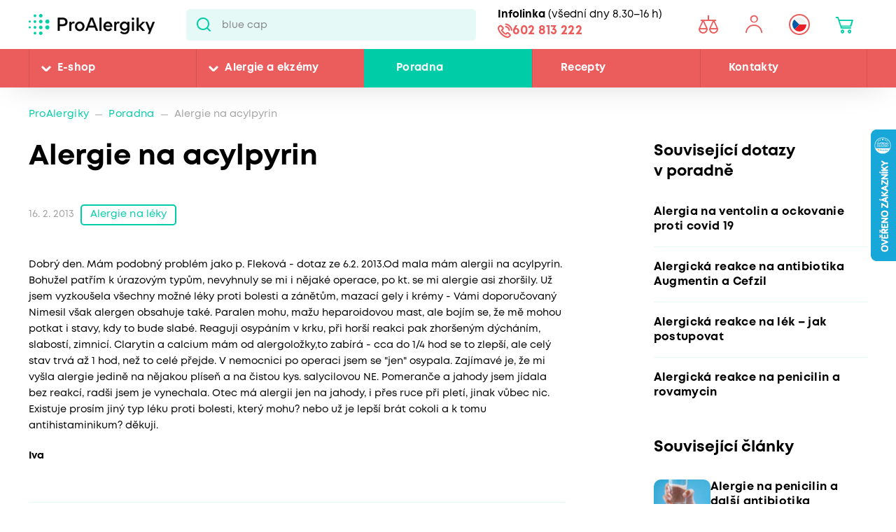

--- FILE ---
content_type: text/html; charset=utf-8
request_url: https://www.proalergiky.cz/poradna/4464
body_size: 16619
content:


<!DOCTYPE html>
<html lang="cs">
<head>
    <meta charset="utf-8" />
    <meta name="viewport" content="width=device-width, initial-scale=1.0">
    <meta name="robots" content="index, follow" />
    
    
    
    <meta name="theme-color" content="#fff" />

    

    <meta content="Dobrý den.
Mám podobný problém jako p. Fleková - dotaz ze 6.2. 2013.Od mala mám alergii na acylpyrin. Bohužel patřím k úrazovým typům, nevyhnuly se mi i nějaké operace, po kt. se mi alergie asi..." name="description" />
<meta content="Alergie na acylpyrin" property="og:title" />
<meta content="Dobrý den.
Mám podobný problém jako p. Fleková - dotaz ze 6.2. 2013.Od mala mám alergii na acylpyrin. Bohužel patřím k úrazovým typům, nevyhnuly se mi i nějaké operace, po kt. se mi alergie asi..." property="og:description" />
<meta content="https://www.proalergiky.cz/getmedia/996882be-6dc7-4f5d-abac-9e86f6fd095b/open-graph.jpg.aspx?width=1200&amp;height=630&amp;ext=.jpg" property="og:image" />
<meta content="https://www.proalergiky.cz/poradna/4464" property="og:url" />
    
            <link rel="alternate" hreflang="cs-cz" href="https://www.proalergiky.cz/poradna/4464" />

    

    <title>Alergie na acylpyrin | Pro Alergiky</title>

    <script>
        var webp = new Image(); webp.onerror = function () { document.getElementsByTagName('html')[0].classList.add('no-webp'); }; webp.onload = function () { document.getElementsByTagName('html')[0].classList.add('webp'); }; webp.src = '[data-uri]';
    </script>

    <!-- Google Tag Manager -->
<script>
if (window.location.href.indexOf('disableGTM=1') === -1) {
console.log("GTM ENABLED");



(function(w,d,s,l,i){w[l]=w[l]||[];w[l].push({'gtm.start':
new Date().getTime(),event:'gtm.js'});var f=d.getElementsByTagName(s)[0],
j=d.createElement(s),dl=l!='dataLayer'?'&l='+l:'';j.async=true;j.src=
'https://www.googletagmanager.com/gtm.js?id='+i+dl;f.parentNode.insertBefore(j,f);
})(window,document,'script','dataLayer','GTM-N2WVNW');

}
else {
console.log("GTM NOT LOADED");
}

</script>
<!-- End Google Tag Manager -->

<meta name="google-site-verification" content="P3lsCh-CFbnTCR93Io5q57JRWvMVsIGuMiP7e9LSdcM" />


    <link href="/CMTrade/media/system/css/main?v=iIPJCZPq35sXrH-EjlyZlGRcFlW3k8QVeX78wwNvBlU1" rel="stylesheet"/>



</head>
<body class="CSCZ Chrome" data-locale="cs-CZ">

    <!-- Google Tag Manager (noscript) -->
<noscript><iframe src="https://www.googletagmanager.com/ns.html?id=GTM-N2WVNW"
height="0" width="0" style="display:none;visibility:hidden"></iframe></noscript>
<!-- End Google Tag Manager (noscript) -->
    <script type="application/ld+json">{
  "@context": "http://schema.org",
  "@type": "Organization",
  "name": "ProAlergiky",
  "url": "www.proalergiky.cz",
  "logo": {
    "@context": "http://schema.org",
    "@type": "ImageObject",
    "url": "/CMTrade/media/system/img/logo.svg"
  },
  "email": "info@proalergiky.cz",
  "faxNumber": "",
  "telephone": "541 212 450",
  "sameAs": []
}</script>
    
    

    



<header>
    

    <div class="pux-container">
        <div class="header-mobile">
            <div class="header-hamburger" data-hamburger>
                <span class="open-menu"></span>
            </div>
            <div class="header-logo">
    <a href="/">
        <img src="/CMTrade/media/system/img/logo.svg" alt="ProAlergiky" />
        <span>ProAlergiky</span>
    </a>
</div>
            <div class="header-controls-item header-cart" data-cart-preview-mobile-move-dist>
                
            </div>
        </div>
    </div>
    <div class="header">
        <div class="header-top">
            <div class="pux-container">
                <div class="header-top-inner">
                    <div class="header-logo">
    <a href="/">
        <img src="/CMTrade/media/system/img/logo.svg" alt="ProAlergiky" />
        <span>ProAlergiky</span>
    </a>
</div>
                    <div class="header-search">
                        <form action="/vyhledavani" data-search
                              data-search-url="/search/whisperer"
                              data-search-loading="immediate">
                            <div class="header-search-inner">
                                <input type="search" id="headerSearch" class="lbx-searchbox" name="searchtext"
                                       placeholder="Hledat v produktech a čl&#225;nc&#237;ch ..." data-search-input
                                       autocomplete="off">
                                <button type="submit" class="small-search-submit"
                                        data-search-submit>
                                    Pux.Search.Btn
                                    </button>
                                </div>
                                <div class="small-search-results">
                                    <span class="search-whisperrer-close" data-close-whisperrer></span>
                                    <div data-search-results></div>
                                </div>
                            </form>
                        </div>
                        <div class="header-infoline">
    <div class="infoline-box">
        <div class="infoline-box-item"><strong>Infolinka</strong> (všedn&#237; dny 8.30–16 h)</div>
        <a href="tel:602 813 222" class="infoline-box-item">602 813 222</a>
    </div>
</div>
                        <div class="header-controls" data-cart-preview-mobile-move-src-revert>
                            
                            <!--[S:comparebutton]--><div class="header-controls-item header-comparator">
    <a class="header-comparator-link" href="/porovnavac-produktu">
        <span class="header-comparator-count hidden" data-product-comparer-count="0"></span>

    </a>
    <!--<div class="header-window header-window-compare loading" id="compare-window" data-compare-preview-url="@Url.Action(" ListProducts", "Compare" )">
        <div class="header-window-close"></div>
        <div class="header-window-inner">
        </div>
    </div>-->
</div><!--[S]-->
                            <div class="header-controls-item header-login" data-open-parent>
    <!--[S:headeruserbox]--><a class="header-login-link login-item" data-initials="" data-open="login-window"></a>
<!--[S]-->
        <div class="header-window" id="login-window">
            <div class="header-window-close"></div>
            <div class="header-window-inner">
                <div class="header-window-inner-block">
                    <form action="/account/login" data-ajax="true" data-ajax-complete="pux.ajax.handleComponentResult" data-ajax-mode="replace" data-ajax-update="#login-form-header" data-ajax-url="/account/login" id="login-form-header" method="post">    <div class="header-login-box white-input-style">
        <div class="header-login-box-top">
            <h5 class="mt-0">Přihl&#225;šen&#237;</h5>

            <div>
                <label class="required" for="Username">E-mailov&#225; adresa</label>
                <input data-val="true" data-val-maxlength="Pux.Login.Validation.MaxLength" data-val-maxlength-max="100" data-val-required="Vyplňte prosím přihlašovací e-mailovou adresu" id="Username" name="Username" type="text" value="" />
                <span class="field-validation-valid" data-valmsg-for="Username" data-valmsg-replace="true"></span>
            </div>
            <div>
                <label class="required" for="Password">Heslo</label>
                <input data-val="true" data-val-maxlength="Pux.Login.Validation.MaxLength" data-val-maxlength-max="100" data-val-required="Vyplňte prosím své heslo" id="Password" name="Password" type="password" />
                <span class="field-validation-valid" data-valmsg-for="Password" data-valmsg-replace="true"></span>
            </div>
            
                <div class="header-login-form-option mt-20 mb-20">
                    <a href="/account/requestpasswordreset">Zapomněli jste heslo?</a>
                </div>
            <div class="request-password-reset-hidden header-request-password-reset-hidden">
                <a class="btn btn-primary btn-reset">Odeslat požadavek</a>
            </div>
            <div class="header-login-form-option mt-20">
                <button type="submit" class="btn btn-default full-width btn-ajax">Přihl&#225;sit se</button>
            </div>
        </div>
        <div class="header-login-box-bottom">
                <h5 class="mt-0">Nem&#225;te u n&#225;s &#250;čet?</h5>
                <div class="header-login-form-option">
                    <a class="btn btn-primary full-width" href="/muj-ucet/registrace">Zaregistrovat se</a>
                </div>
        </div>
    </div>
<input name="__RequestVerificationToken" type="hidden" value="alQowE0eCijTUdhLGDefwby9-uRDB8uDWGGCEr71FvZqGy9J5P0isT4GB84Y12bJInWzMwJIrNPr13bciSoEVyuVQgGMIUHMbXIZDUh-Qho1" />    <input type="hidden" name="source" value="header" />
</form>
                </div>
            </div>
        </div>
        <div class="header-window" id="user-window" data-preview-url="/user/account/header-navigation">
            <div class="header-window-close"></div>
            <div class="header-window-inner" id="user-window-inner"></div>
        </div>
</div>


                                <div class="header-controls-item header-language" data-open-parent>
        <a data-open="language-window" class="header-language-link"><span class="lang-item lang-cz"></span></a>
        <div class="language-selector">
            <div class="header-window" id="language-window">
                <div class="header-window-close"></div>
                <div class="header-window-inner">
                    <h4 class="mt-0 mb-10">Změnit zemi</h4>
                    <div class="language-selector-items">
                            <a href="https://www.prealergikov.sk/" class="language-selector-item">
                                <div class="lang-item lang-sk"></div> Slovensko
                            </a>
                            <a href="https://www.proalergiky.cz/poradna/4464" class="language-selector-item active">
                                <div class="lang-item lang-cz"></div> Česko
                            </a>
                    </div>
                </div>
            </div>
        </div>
    </div>

                            <!--[S:shoppingcartbox]--><div class="header-controls-item header-cart " data-open-parent data-cart-preview-mobile-move-src id="cart-window-outer" data-cart-preview-url="/cart/preview" data-empty-text="CMTrade.Header.Cart.InitValue" >
    <a href="/cart/items" class="header-cart-link" data-open="cart-window" data-action="open-cart">
        <span class="header-cart-count" data-cart-count-helper="src" data-cart-preview-selector="items-count"></span>
        <!--<span class="header-cart-price" data-cart-preview-selector="total-price">CMTrade.Header.Cart.InitValue</span>-->
    </a>
    <div class="header-window" id="cart-window">
        <div class="header-window-close"></div>
        <div class="header-window-inner" data-cart-preview-selector="cart-content"></div>
    </div>
</div><!--[S]-->
                        </div>
                    </div>
                </div>
            </div>
            <div class="header-panel">
                <div class="pux-container">
                    <nav class="header-menu">
                        



        <ul>
                <li class="">
                    <div class="header-item-helper">
                                <a href="/eshop" class="mobile-hidden">E-shop</a>
                                <button type="button" class="menu-button-openner desktop-hidden">E-shop</button>
                                <span class="menu-openner"></span>
                    </div>
        <div class="megamenu">
            <div class="megamenu-content">
                <div class="megamenu-subcategories">
                    <ul>
                            <li class="promotion">
                                <div class="header-item-helper">
                                        <a href="/eshop/akce" class="cmtrade-icon-promotion">Akčn&#237; nab&#237;dka</a>
                                                                    </div>
                            </li>
                            <li class="sale">
                                <div class="header-item-helper">
                                        <a href="/doprodej" class="cmtrade-icon-sale">Doprodej</a>
                                                                    </div>
                            </li>
                            <li class="gifts">
                                <div class="header-item-helper">
                                        <a href="/eshop/tipy-na-darky" class="cmtrade-icon-gifts">Tipy na d&#225;rky</a>
                                                                    </div>
                            </li>
                            <li class="air-purifying">
                                <div class="header-item-helper">
                                        <a href="/eshop/cisticky-vzduchu" class="cmtrade-icon-air-purifying">Čističky vzduchu</a>
                                                                    </div>
                            </li>
                            <li class="dehumidifier-air">
                                <div class="header-item-helper">
                                        <a href="/eshop/odvlhcovace-vzduchu" class="cmtrade-icon-dehumidifier-air">Odvlhčovače vzduchu</a>
                                                                    </div>
                            </li>
                            <li class="humidifier-air">
                                <div class="header-item-helper">
                                        <a href="/eshop/zvlhcovace-vzduchu" class="cmtrade-icon-humidifier-air">Zvlhčovače vzduchu</a>
                                                                    </div>
                            </li>
                            <li class="air-buckles">
                                <div class="header-item-helper">
                                        <a href="/eshop/pracky-vzduchu" class="cmtrade-icon-air-buckles">Pračky vzduchu</a>
                                                                    </div>
                            </li>
                            <li class="aroma-diffusers">
                                <div class="header-item-helper">
                                        <a href="/eshop/aromadifuzery" class="cmtrade-icon-aroma-diffusers">Aromadifuz&#233;ry</a>
                                                                    </div>
                            </li>
                            <li class="duvets">
                                <div class="header-item-helper">
                                        <a href="/eshop/periny-pro-alergiky" class="cmtrade-icon-duvets">Lůžkoviny</a>
                                                                    </div>
                            </li>
                            <li class="inhalation">
                                <div class="header-item-helper">
                                        <a href="/eshop/inhalatory-dychaci-pomucky" class="cmtrade-icon-inhalation">Inhalace, p&#233;če o d&#253;chac&#237; cesty</a>
                                                                    </div>
                            </li>
                            <li class="clothing">
                                <div class="header-item-helper">
                                        <a href="/eshop/odevy-pro-atopicky-ekzem" class="cmtrade-icon-clothing">Oblečen&#237; pro atopiky</a>
                                                                    </div>
                            </li>
                            <li class="vacuum-cleaners">
                                <div class="header-item-helper">
                                        <a href="/eshop/vysavace-pro-alergiky" class="cmtrade-icon-vacuum-cleaners">Vysavače</a>
                                                                    </div>
                            </li>
                            <li class="steam-cleaners">
                                <div class="header-item-helper">
                                        <a href="/eshop/parni-cistice" class="cmtrade-icon-steam-cleaners">Parn&#237; čističe</a>
                                                                    </div>
                            </li>
                            <li class="hygrometers">
                                <div class="header-item-helper">
                                        <a href="/eshop/vlhkomery-meteostanice" class="cmtrade-icon-hygrometers">Vlhkoměry a meteostanice</a>
                                                                    </div>
                            </li>
                            <li class="cleaning">
                                <div class="header-item-helper">
                                        <a href="/eshop/uklid-u-alergika" class="cmtrade-icon-cleaning">&#218;klid, pran&#237;, čištěn&#237;</a>
                                                                    </div>
                            </li>
                            <li class="cosmetics">
                                <div class="header-item-helper">
                                        <a href="/eshop/kosmetika-opalovani" class="cmtrade-icon-cosmetics">P&#233;če o pokožku, hygiena</a>
                                                                    </div>
                            </li>
                            <li class="supplements">
                                <div class="header-item-helper">
                                        <a href="/eshop/doplnky-stravy" class="cmtrade-icon-supplements">Doplňky stravy</a>
                                                                    </div>
                            </li>
                            <li class="food-questions">
                                <div class="header-item-helper">
                                        <a href="/eshop/dozy-na-potraviny" class="cmtrade-icon-food-questions">D&#243;zy na potraviny</a>
                                                                    </div>
                            </li>
                            <li class="water-filtration">
                                <div class="header-item-helper">
                                        <a href="/eshop/filtrace-vody" class="cmtrade-icon-water-filtration">Filtrace vody</a>
                                                                    </div>
                            </li>
                            <li class="allergy-tests">
                                <div class="header-item-helper">
                                        <a href="/eshop/testy-na-alergie" class="cmtrade-icon-allergy-tests">Testy na alergie</a>
                                                                    </div>
                            </li>
                            <li class="literature">
                                <div class="header-item-helper">
                                        <a href="/eshop/literatura" class="cmtrade-icon-literature">Literatura</a>
                                                                    </div>
                            </li>
                            <li class="windows-site">
                                <div class="header-item-helper">
                                        <a href="/eshop/okenni-site-proti-pylu-hmyzu" class="cmtrade-icon-windows-site">S&#237;tě do oken a dveř&#237;</a>
                                                                    </div>
                            </li>
                            <li class="window-seals">
                                <div class="header-item-helper">
                                        <a href="/eshop/tesneni-do-oken-a-dveri" class="cmtrade-icon-window-seals">Těsněn&#237; do oken a dveř&#237;</a>
                                                                    </div>
                            </li>
                            <li class="diagnostics">
                                <div class="header-item-helper">
                                        <a href="/eshop/diagnosticke-pristroje" class="cmtrade-icon-diagnostics">Diagnostick&#233; př&#237;stroje</a>
                                                                    </div>
                            </li>
                            <li class="mobile-air-conditioning">
                                <div class="header-item-helper">
                                        <a href="/eshop/mobilni-klimatizace" class="cmtrade-icon-mobile-air-conditioning">Mobiln&#237; klimatizace</a>
                                                                    </div>
                            </li>
                            <li class="fans">
                                <div class="header-item-helper">
                                        <a href="/eshop/ventilatory" class="cmtrade-icon-fans">Ventil&#225;tory</a>
                                                                    </div>
                            </li>
                            <li class="heating-products">
                                <div class="header-item-helper">
                                        <a href="/eshop/nahrivaci-bandaze" class="cmtrade-icon-heating-products">Vyhř&#237;van&#233; band&#225;že a deky</a>
                                                                    </div>
                            </li>
                            <li class="sleep">
                                <div class="header-item-helper">
                                        <a href="/eshop/podpora-usinani-a-vstavani" class="cmtrade-icon-sleep">Podpora us&#237;n&#225;n&#237; a vst&#225;v&#225;n&#237;</a>
                                                                    </div>
                            </li>
                            <li class="body">
                                <div class="header-item-helper">
                                        <a href="/eshop/pece-o-telo" class="cmtrade-icon-body">P&#233;če o tělo</a>
                                                                    </div>
                            </li>
                    </ul>
                </div>
                <div class="megamenu-scroller">
                    <button type="button" class="icon-drop js-scroll-content"></button>
                </div>
                    <div class="megamenu-buttons">
                        <a href="/alergie" class="btn btn-primary">Vybrat podle alergie</a>
                        <a href="/eshop/znacky" class="btn btn-primary">Vybrat podle značky</a>
                    </div>
            </div>
            <div class="megamenu-image">
        <a href="/banner/T800-filtr"   class="megamenu-image-banner">
            <img class="megamenu-banner-image" data-lazy-type="img" data-img="/CMTrade/media/static-media/12e2b07d-255e-4565-b1ef-886bc3f24220@w1200.jpg" data-webp="/CMTrade/media/static-media/12e2b07d-255e-4565-b1ef-886bc3f24220@w1200.webp" alt="T800 + filtr" />
        </a>
            </div>
        </div>
                </li>
                <li class="">
                    <div class="header-item-helper">
                                <a href="/alergie" class="mobile-hidden">Alergie a ekz&#233;my</a>
                                <button type="button" class="menu-button-openner desktop-hidden">Alergie a ekz&#233;my</button>
                                <span class="menu-openner"></span>
                    </div>
        <div class="megamenu">
            <div class="megamenu-content">
                <div class="megamenu-subcategories">
                    <ul>
                            <li class="pollen">
                                <div class="header-item-helper">
                                        <a href="/alergie/alergie-na-pyl" class="cmtrade-icon-pollen">Alergie na pyl</a>
                                                                    </div>
                            </li>
                            <li class="mites">
                                <div class="header-item-helper">
                                        <a href="/alergie/alergie-na-roztoce" class="cmtrade-icon-mites">Alergie na roztoče</a>
                                                                    </div>
                            </li>
                            <li class="animals">
                                <div class="header-item-helper">
                                        <a href="/alergie/alergie-na-kocky-psy-zvirata" class="cmtrade-icon-animals">Alergie na psy, kočky a jin&#225; zv&#237;řata</a>
                                                                    </div>
                            </li>
                            <li class="dermatitis">
                                <div class="header-item-helper">
                                        <a href="/alergie/atopicky-ekzem" class="cmtrade-icon-dermatitis">Atopick&#253; ekz&#233;m</a>
                                                                    </div>
                            </li>
                            <li class="mold">
                                <div class="header-item-helper">
                                        <a href="/alergie/alergie-na-plisne" class="cmtrade-icon-mold">Alergie na pl&#237;sně</a>
                                                                    </div>
                            </li>
                            <li class="insects">
                                <div class="header-item-helper">
                                        <a href="/alergie/alergie-na-bodnuti-hmyzem" class="cmtrade-icon-insects">Alergie na včelu, vosu a jin&#253; hmyz</a>
                                                                    </div>
                            </li>
                            <li class="asthma">
                                <div class="header-item-helper">
                                        <a href="/alergie/astma" class="cmtrade-icon-asthma">Astma</a>
                                                                    </div>
                            </li>
                            <li class="contact">
                                <div class="header-item-helper">
                                        <a href="/alergie/kontaktni-alergie" class="cmtrade-icon-contact">Kontaktn&#237; alergie</a>
                                                                    </div>
                            </li>
                            <li class="medicine">
                                <div class="header-item-helper">
                                        <a href="/alergie/alergie-na-leky" class="cmtrade-icon-medicine">Alergie na l&#233;ky</a>
                                                                    </div>
                            </li>
                            <li class="latex">
                                <div class="header-item-helper">
                                        <a href="/alergie/alergie-na-latex" class="cmtrade-icon-latex">Alergie na latex</a>
                                                                    </div>
                            </li>
                            <li class="sun">
                                <div class="header-item-helper">
                                        <a href="/alergie/alergie-na-slunce" class="cmtrade-icon-sun">Alergie na slunce</a>
                                                                    </div>
                            </li>
                            <li class="cold">
                                <div class="header-item-helper">
                                        <a href="/alergie/alergie-na-chlad" class="cmtrade-icon-cold">Alergie na chlad</a>
                                                                    </div>
                            </li>
                            <li class="food">
                                <div class="header-item-helper">
                                        <a href="/alergie/alergie-na-potraviny" class="cmtrade-icon-food">Alergie na potraviny</a>
                                                                            <span class="menu-openner"></span>
                                </div>
        <ul>
                <li class="">
                    <div class="header-item-helper">
                                <a href="/alergie/alergie-na-mleko">Alergie na ml&#233;ko</a>
                    </div>
                </li>
                <li class="">
                    <div class="header-item-helper">
                                <a href="/alergie/intolerance-laktozy">Intolerance lakt&#243;zy</a>
                    </div>
                </li>
                <li class="">
                    <div class="header-item-helper">
                                <a href="/alergie/alergie-na-vejce">Alergie na vejce</a>
                    </div>
                </li>
                <li class="">
                    <div class="header-item-helper">
                                <a href="/alergie/histaminova-intolerance">Histaminov&#225; intolerance</a>
                    </div>
                </li>
                <li class="">
                    <div class="header-item-helper">
                                <a href="/alergie/celiakie">Celiakie</a>
                    </div>
                </li>
                <li class="">
                    <div class="header-item-helper">
                                <a href="/alergie/alergie-na-lepek-mouku">Alergie na lepek (mouku)</a>
                    </div>
                </li>
                <li class="">
                    <div class="header-item-helper">
                                <a href="/alergie/alergie-na-skorapkove-plody">Alergie na ořechy a dalš&#237; skoř&#225;pkov&#233; plody</a>
                    </div>
                </li>
                <li class="">
                    <div class="header-item-helper">
                                <a href="/alergie/alergie-na-arasidy">Alergie na araš&#237;dy</a>
                    </div>
                </li>
                <li class="">
                    <div class="header-item-helper">
                                <a href="/alergie/alergie-na-soju">Alergie na s&#243;ju</a>
                    </div>
                </li>
                <li class="">
                    <div class="header-item-helper">
                                <a href="/alergie/alergie-na-houby">Alergie na houby</a>
                    </div>
                </li>
                <li class="">
                    <div class="header-item-helper">
                                <a href="/alergie/alergie-na-koryse">Alergie na kor&#253;še</a>
                    </div>
                </li>
                <li class="">
                    <div class="header-item-helper">
                                <a href="/alergie/alergie-na-mekkyse">Alergie na měkk&#253;še</a>
                    </div>
                </li>
                <li class="">
                    <div class="header-item-helper">
                                <a href="/alergie/alergie-na-sezam">Alergie na sezam</a>
                    </div>
                </li>
                <li class="">
                    <div class="header-item-helper">
                                <a href="/alergie/alergie-na-horcici">Alergie na hořčici</a>
                    </div>
                </li>
                <li class="">
                    <div class="header-item-helper">
                                <a href="/alergie/alergie-na-celer">Alergie na celer</a>
                    </div>
                </li>
                <li class="">
                    <div class="header-item-helper">
                                <a href="/alergie/alergie-na-lupinu-vlci-bob">Alergie na lupinu</a>
                    </div>
                </li>
                <li class="">
                    <div class="header-item-helper">
                                <a href="/alergie/alergie-na-drozdi">Alergie na drožd&#237;</a>
                    </div>
                </li>
                <li class="">
                    <div class="header-item-helper">
                                <a href="/alergie/alergie-na-maso">Alergie na maso</a>
                    </div>
                </li>
                <li class="">
                    <div class="header-item-helper">
                                <a href="/alergie/alergie-na-ryby">Alergie na ryby</a>
                    </div>
                </li>
        </ul>
                            </li>
                    </ul>
                </div>
                <div class="megamenu-scroller">
                    <button type="button" class="icon-drop js-scroll-content"></button>
                </div>
            </div>
            <div class="megamenu-image">
        <a href="/banner/ProtecSom"   class="megamenu-image-banner">
            <img class="megamenu-banner-image" data-lazy-type="img" data-img="/CMTrade/media/static-media/c324df56-3079-4853-adf6-4e042c44ffc6@w1200.jpg" data-webp="/CMTrade/media/static-media/c324df56-3079-4853-adf6-4e042c44ffc6@w1200.webp" alt="ProtecSom" />
        </a>
            </div>
        </div>
                </li>
                <li class="">
                    <div class="header-item-helper">
                                <a href="/poradna" class="active">Poradna</a>
                    </div>
                </li>
                <li class="">
                    <div class="header-item-helper">
                                <a href="/recepty">Recepty</a>
                    </div>
                </li>
                <li class="">
                    <div class="header-item-helper">
                                <a href="/kontakty">Kontakty</a>
                    </div>
                </li>
        </ul>



                    </nav>
                    <div class="header-infoline">
    <div class="infoline-box">
        <div class="infoline-box-item"><strong>Infolinka</strong> (všedn&#237; dny 8.30–16 h)</div>
        <a href="tel:602 813 222" class="infoline-box-item">602 813 222</a>
    </div>
</div>
                </div>
            </div>
        </div>

        
    </header>


<div class="header-spacing"></div>







    <!-- Main Content -->
    <main id="lbx-wrapper">
        

<script type="text/javascript">dataLayer = window.dataLayer || [];dataLayer.push({"event":"fireRemarketingTag","google_tag_params":{"ecomm_pagetype":"article","ecomm_language":"cs-CZ"}})</script>



<div class="breadcrumbs">
    <div class="pux-container">
        <div class="breadcrumbs-inner">
            <div class="breadcrumbs-item">
                <a href="/">ProAlergiky</a>
            </div>
            <span class="breadcrumbs-separator icon-drop2"></span>
            <div class="breadcrumbs-item">
                <a href="/poradna">Poradna</a>
            </div>
            <span class="breadcrumbs-separator icon-drop2"></span>
            <div class="breadcrumbs-item breadcrumbs-item-last">
                <span>Alergie na acylpyrin</span>
            </div>
        </div>
    </div>
</div>

<div class="article-section pt-0">
    <div class="pux-container">
        <div class="article-layout">
            <div class="article-main">
                <div class="article-main-header">
                    <h1 class="mt-0">Alergie na acylpyrin</h1>

                        <div class="article-labels">
                                <span class="article-date">16. 2. 2013</span>

                                    <a href="/alergie/alergie-na-leky" class="label label-outline">
                                        Alergie na l&#233;ky
                                    </a>
                        </div>
                </div>
                <div class="article-main-content">
                    <p>
                        Dobrý den.
Mám podobný problém jako p. Fleková - dotaz ze 6.2. 2013.Od mala mám alergii na acylpyrin. Bohužel patřím k úrazovým typům, nevyhnuly se mi i nějaké operace, po kt. se mi alergie asi zhoršily. Už jsem vyzkoušela všechny možné léky proti bolesti a zánětům, mazací gely i krémy - Vámi doporučovaný Nimesil však alergen obsahuje také. Paralen mohu, mažu heparoidovou mast, ale bojím se, že mě mohou potkat i stavy, kdy to bude slabé. Reaguji osypáním v krku, při horší reakci pak zhoršeným dýcháním, slabostí, zimnicí. Clarytin a calcium mám od alergoložky,to zabírá - cca do 1/4 hod se to zlepší, ale celý stav trvá až 1 hod, než to celé přejde. V nemocnici po operaci jsem se "jen" osypala. Zajímavé je, že mi vyšla alergie jedině na nějakou plíseň a na čistou kys. salycilovou NE. Pomeranče a jahody jsem jídala bez reakcí, radši jsem je vynechala. Otec má alergii jen na jahody, i přes ruce při pletí, jinak vůbec nic. Existuje prosím jiný typ léku proti bolesti, který mohu? nebo už je lepší brát cokoli a k tomu antihistaminikum? děkuji.
                    </p>
                    <div class="fw-bold mt-10">Iva</div>
                    <div class="line"></div>
                        <div>
                            <h2 class="mb-40">Odpověď</h2>
                            <p>Dobrý den,</p>
<p>v podstatě pro Vás platí doporučení, které jsem psala ve vámi zmiňované odpovědi, kromě toho, že vy můžete užívat Paracetamol.</p>
<p>Nerozumím ve vaší odpovědi větě - "Nimesil však alergen obsahuje také" - znamená to, že u Vás po užití Nimesilu také došlo k alergické reakci?</p>
<p>V každém případě byste kromě Paracetamolu mohla užít Tramal.</p>
<p>To, že alergie na kyselinu salycilovou nebyla potvrzena v testech, není důležité, naopak dochází k tomu často. Tento typ alergie probíhá jinými imunologickými reakcemi, než těmi, které jsme schopni zachytit v testech. Důležité je, zda po kontaktu s konkrétním alergenem dochází k alergické reakci.</p>
<p>S pozdravem MUDr. Lenka Mišunová</p>
                        </div>
                </div>
                <div class="article-author-container">
    <a href="/autor/lenka-misunova" class="article-author-link">
        <div class="article-author-image">
                <img src="/CMTrade/media/system/img/zastupni-user.svg" alt="" />
        </div>
    </a>
    <div class="article-author-info">
        <a href="/autor/lenka-misunova" class="article-author-link">
            <div class="article-author-name">MUDr. Lenka Mišunov&#225;, PhD.</div>
        </a>
        <div class="article-author-detail">L&#233;kařka se specializac&#237; na alergologii a imunologii a dlouholet&#225; spolupracovnice našeho port&#225;lu.</div>
    </div>

</div>
            </div>

            <div class="article-side">
                    <h3 class="article-side-headline">Souvisej&#237;c&#237; dotazy v&#160;poradně</h3>
                    <div class="article-side-links article-side-links-image">
<a href="/poradna/6075" class="article-side-link">
    <div class="article-side-link-name h5">
        Alergia na ventolin a ockovanie proti covid 19
    </div>
</a><a href="/poradna/4423" class="article-side-link">
    <div class="article-side-link-name h5">
        Alergick&#225; reakce na antibiotika Augmentin a Cefzil
    </div>
</a><a href="/poradna/5869" class="article-side-link">
    <div class="article-side-link-name h5">
        Alergick&#225; reakce na l&#233;k – jak postupovat
    </div>
</a><a href="/poradna/4717" class="article-side-link">
    <div class="article-side-link-name h5">
        Alergick&#225; reakce na penicilin a rovamycin
    </div>
</a>                    </div>
                                    <h3 class="article-side-headline">Souvisej&#237;c&#237; čl&#225;nky</h3>
                    <div class="article-side-links article-side-links-image">

<a href="/clanky/alergie-na-penicilin-a-dalsi-antibiotika" class="article-side-link">
    <div class="article-side-link-image">
            <img data-lazy-type="img" data-img="/CMTrade/media/static-media/24749e4f-4353-43a0-aa9a-d4298a45ee94@w200.jpg" data-webp="/CMTrade/media/static-media/24749e4f-4353-43a0-aa9a-d4298a45ee94@w200.webp" alt="" />
    </div>
    <div class="article-side-link-name h5">
        Alergie na penicilin a dalš&#237; antibiotika
    </div>
</a><a href="/clanky/alergie-na-kyselinu-acetylsalicylovou-neboli-aspir" class="article-side-link">
    <div class="article-side-link-image">
            <img data-lazy-type="img" data-img="/CMTrade/media/static-media/1924e189-d581-4df0-8957-41a45ea1f756@w200.jpg" data-webp="/CMTrade/media/static-media/1924e189-d581-4df0-8957-41a45ea1f756@w200.webp" alt="" />
    </div>
    <div class="article-side-link-name h5">
        Alergie na kyselinu acetylsalicylovou neboli aspirin a dalš&#237; nesteroidn&#237; protiz&#225;nětliv&#233; l&#233;ky
    </div>
</a><a href="/clanky/fotoalergicka-a-fototoxicka-dermatitida" class="article-side-link">
    <div class="article-side-link-image">
            <img data-lazy-type="img" data-img="/CMTrade/media/static-media/1eecc4b4-f7ff-4397-8529-977683c42c44@w200.jpg" data-webp="/CMTrade/media/static-media/1eecc4b4-f7ff-4397-8529-977683c42c44@w200.webp" alt="" />
    </div>
    <div class="article-side-link-name h5">
        Fotoalergick&#225; a fototoxick&#225; dermatitida
    </div>
</a>                    </div>
            </div>
        </div>
    </div>
</div>


    <div class="block light-box">
        <div class="pux-container">
            <h3 class="mt-0">
                Vyberte si produkty, kter&#233; pom&#225;haj&#237;
            </h3>
            <div class="category-container">
                        <a href="/eshop/akce" class="category-item cmtrade-icon-promotion">
            Akčn&#237; nab&#237;dka
        </a>
        <a href="/eshop/cisticky-vzduchu" class="category-item cmtrade-icon-air-purifying">
            Čističky vzduchu
        </a>
        <a href="/eshop/odvlhcovace-vzduchu" class="category-item cmtrade-icon-dehumidifier-air">
            Odvlhčovače vzduchu
        </a>
        <a href="/eshop/zvlhcovace-vzduchu" class="category-item cmtrade-icon-humidifier-air">
            Zvlhčovače vzduchu
        </a>
        <a href="/eshop/protiroztocove-povlaky" class="category-item cmtrade-icon-anti-mite-covers">
            Protiroztočov&#233; povlaky
        </a>
        <a href="/eshop/periny-pro-alergiky" class="category-item cmtrade-icon-duvets">
            Lůžkoviny
        </a>
        <a href="/eshop/odevy-pro-atopicky-ekzem" class="category-item cmtrade-icon-clothing">
            Oblečen&#237; pro atopiky
        </a>
        <a href="/eshop/inhalatory" class="category-item cmtrade-icon-inhalers">
            Inhal&#225;tory
        </a>
        <a href="/eshop/odstraneni-alergenu" class="category-item cmtrade-icon-allergen-remover">
            Odstraňovače alergenů
        </a>
        <a href="/eshop/vysavace-pro-alergiky" class="category-item cmtrade-icon-vacuum-cleaners">
            Vysavače
        </a>
        <a href="/eshop/parni-cistice" class="category-item cmtrade-icon-steam-cleaners">
            Parn&#237; čističe
        </a>
        <a href="/eshop/kosmetika-atopicky-ekzem" class="category-item cmtrade-icon-atopic-cosmetics">
            L&#233;čebn&#225; kosmetika
        </a>

            </div>
        </div>
    </div>



    <div class="block light-box">
        <div class="pux-container">
            <h3 class="block-title">Souvisej&#237;c&#237; čl&#225;nky</h3>

            <div class="article-container article-container-col-2" data-article-slider-init="2">

                    <div class="article-item-box">
                        <a href="/clanky/alergie-na-penicilin-a-dalsi-antibiotika" class="article-item" pux-animate-item>
    <div class="article-item-content">
        <div class="article-item-name h4">Alergie na penicilin a dalš&#237; antibiotika</div>
        <div class="article-item-perex">
Při už&#237;v&#225;n&#237; někter&#253;ch druhů antibiotik se může objevit přehnan&#225; reakce imunitn&#237;ho syst&#233;mu na konkr&#233;tn&#237; l&#233;čivou l&#225;tku...        </div>
            <div class="article-item-labels">
                    <span class="label label-outline">Alergie na l&#233;ky</span>
            </div>
    </div>
    <div class="article-item-image ">
            <img data-lazy-type="img" data-img="/CMTrade/media/static-media/24749e4f-4353-43a0-aa9a-d4298a45ee94@w600.jpg" data-webp="/CMTrade/media/static-media/24749e4f-4353-43a0-aa9a-d4298a45ee94@w600.webp" alt="Alergie na penicilin a dalš&#237; antibiotika" />
            </div>
</a>

                    </div>
                    <div class="article-item-box">
                        <a href="/clanky/alergie-na-kyselinu-acetylsalicylovou-neboli-aspir" class="article-item" pux-animate-item>
    <div class="article-item-content">
        <div class="article-item-name h4">Alergie na kyselinu acetylsalicylovou neboli aspirin a dalš&#237; nesteroidn&#237; protiz&#225;nětliv&#233; l&#233;ky</div>
        <div class="article-item-perex">
Na l&#233;ky proti horečce, bolesti a z&#225;nětu může vzniknout přehnan&#225; reakce imunitn&#237;ho syst&#233;mu (alergie) nebo nealergick&#225;...        </div>
            <div class="article-item-labels">
                    <span class="label label-outline">Alergie na l&#233;ky</span>
            </div>
    </div>
    <div class="article-item-image ">
            <img data-lazy-type="img" data-img="/CMTrade/media/static-media/1924e189-d581-4df0-8957-41a45ea1f756@w600.jpg" data-webp="/CMTrade/media/static-media/1924e189-d581-4df0-8957-41a45ea1f756@w600.webp" alt="Alergie na kyselinu acetylsalicylovou neboli aspirin a dalš&#237; nesteroidn&#237; protiz&#225;nětliv&#233; l&#233;ky" />
            </div>
</a>

                    </div>
                    <div class="article-item-box">
                        <a href="/clanky/fotoalergicka-a-fototoxicka-dermatitida" class="article-item" pux-animate-item>
    <div class="article-item-content">
        <div class="article-item-name h4">Fotoalergick&#225; a fototoxick&#225; dermatitida</div>
        <div class="article-item-perex">
Fotosenzibilizuj&#237;c&#237; l&#225;tky obsažen&#233; v l&#233;čivech nebo v někter&#253;ch kosmetick&#253;ch př&#237;pravc&#237;ch mohou zvyšovat citlivost pokožky...        </div>
            <div class="article-item-labels">
                    <span class="label label-outline">Alergie na l&#233;ky</span>
            </div>
    </div>
    <div class="article-item-image ">
            <img data-lazy-type="img" data-img="/CMTrade/media/static-media/1eecc4b4-f7ff-4397-8529-977683c42c44@w600.jpg" data-webp="/CMTrade/media/static-media/1eecc4b4-f7ff-4397-8529-977683c42c44@w600.webp" alt="Fotoalergick&#225; a fototoxick&#225; dermatitida" />
            </div>
</a>

                    </div>
                    <div class="article-item-box">
                        <a href="/clanky/pri-alergii-na-barvy-na-vlasy-si-hlidejte-potravinarska-barviva" class="article-item" pux-animate-item>
    <div class="article-item-content">
        <div class="article-item-name h4">Při alergii na barvy na vlasy si hl&#237;dejte potravin&#225;řsk&#225; barviva</div>
        <div class="article-item-perex">
M&#225;te alergii na barvu na vlasy? A objevuje se u v&#225;s ekz&#233;m, i když nebezpečn&#233; barvy vynech&#225;v&#225;te? V&#237;me, čemu dalš&#237;mu byste...        </div>
            <div class="article-item-labels">
                    <span class="label label-outline">Alergie na l&#233;ky</span>
                    <span class="label label-outline">Kontaktn&#237; alergie</span>
            </div>
    </div>
    <div class="article-item-image ">
            <img data-lazy-type="img" data-img="/CMTrade/media/static-media/dc2dc4e6-1797-4487-9974-2653bf24f0fe@w600.png" data-webp="/CMTrade/media/static-media/dc2dc4e6-1797-4487-9974-2653bf24f0fe@w600.webp" alt="Při alergii na barvy na vlasy si hl&#237;dejte potravin&#225;řsk&#225; barviva" />
            </div>
</a>

                    </div>
                    <div class="article-item-box">
                        <a href="/clanky/antikoncepce-pro-alergiky" class="article-item" pux-animate-item>
    <div class="article-item-content">
        <div class="article-item-name h4">Antikoncepce pro alergiky</div>
        <div class="article-item-perex">
Nikdy v&#225;s nenapadlo, že existuje spojitost mezi potravinovou alergi&#237;, intoleranc&#237; a antikoncepc&#237;? Nic si z&#160;toho nedělejte....        </div>
            <div class="article-item-labels">
                    <span class="label label-outline">Alergie na l&#233;ky</span>
                    <span class="label label-outline">Alergie na latex</span>
                    <span class="label label-outline">Alergie na ml&#233;ko</span>
                    <span class="label label-outline">Alergie na potraviny</span>
            </div>
    </div>
    <div class="article-item-image ">
            <img data-lazy-type="img" data-img="/CMTrade/media/static-media/c30d6abe-7d10-4d27-9b6a-ccdefff43eaf@w600.png" data-webp="/CMTrade/media/static-media/c30d6abe-7d10-4d27-9b6a-ccdefff43eaf@w600.webp" alt="Antikoncepce pro alergiky" />
            </div>
</a>

                    </div>
                    <div class="article-item-box">
                        <a href="/clanky/jak-se-vyhnout-rizikovym-lekum" class="article-item" pux-animate-item>
    <div class="article-item-content">
        <div class="article-item-name h4">Jak se vyhnout rizikov&#253;m l&#233;kům</div>
        <div class="article-item-perex">
Jak postupovat při předepisov&#225;n&#237; a n&#225;kupu l&#233;čiv?        </div>
            <div class="article-item-labels">
                    <span class="label label-outline">Alergie na l&#233;ky</span>
            </div>
    </div>
    <div class="article-item-image ">
            <img data-lazy-type="img" data-img="/CMTrade/media/static-media/6008cd91-5999-42d8-87b3-ad846e0a014e@w600.png" data-webp="/CMTrade/media/static-media/6008cd91-5999-42d8-87b3-ad846e0a014e@w600.webp" alt="Jak se vyhnout rizikov&#253;m l&#233;kům" />
            </div>
</a>

                    </div>
                    <div class="article-item-box">
                        <a href="/clanky/priznaky-alergie-na-leky" class="article-item" pux-animate-item>
    <div class="article-item-content">
        <div class="article-item-name h4">Př&#237;znaky alergie na l&#233;ky</div>
        <div class="article-item-perex">
Jak se pozn&#225; skutečn&#225; alergie na l&#233;ky?        </div>
            <div class="article-item-labels">
                    <span class="label label-outline">Alergie na l&#233;ky</span>
            </div>
    </div>
    <div class="article-item-image ">
            <img data-lazy-type="img" data-img="/CMTrade/media/static-media/9f9b96b2-a1ab-4f6c-9104-f87417b8537d@w600.png" data-webp="/CMTrade/media/static-media/9f9b96b2-a1ab-4f6c-9104-f87417b8537d@w600.webp" alt="Př&#237;znaky alergie na l&#233;ky" />
            </div>
</a>

                    </div>
                    <div class="article-item-box">
                        <a href="/clanky/prehled-nejbeznejsich-alergizujicich-leciv" class="article-item" pux-animate-item>
    <div class="article-item-content">
        <div class="article-item-name h4">Přehled nejběžnějš&#237;ch alergizuj&#237;c&#237;ch l&#233;čiv</div>
        <div class="article-item-perex">
Na kter&#233; l&#233;ky může vzniknout než&#225;douc&#237; reakce? Jedn&#225; se vždy o alergii?
        </div>
            <div class="article-item-labels">
                    <span class="label label-outline">Alergie na l&#233;ky</span>
            </div>
    </div>
    <div class="article-item-image ">
            <img data-lazy-type="img" data-img="/CMTrade/media/static-media/15146547-a242-4076-b7df-03473815937f@w600.png" data-webp="/CMTrade/media/static-media/15146547-a242-4076-b7df-03473815937f@w600.webp" alt="Přehled nejběžnějš&#237;ch alergizuj&#237;c&#237;ch l&#233;čiv" />
            </div>
</a>

                    </div>
            </div>
        </div>
    </div>




        <!-- Modal IE not supported-->
<div id="ie-warning-modal">
    <div class="overlay">
        <div class="modal-body">
            <div class="modal-header">
                <h2 class="modal-title mt-0 mb-0">V&#225;š internetov&#253; prohl&#237;žeč neum&#237; plnohodnotně zobrazit tyto str&#225;nky</h2>
                <button type="button" class="close">
                    <span>&times;</span>
                </button>
            </div>
            <div class="perex">Doporučujeme někter&#253; z n&#225;sleduj&#237;c&#237;ch prohl&#237;žečů</div>
            <ul>
                <li><a href="https://www.google.com/intl/cs_CZ/chrome/" target="_blank" rel="noopener">Chrome</a></li>
                <li><a href="https://www.mozilla.org/cs/firefox/new/" target="_blank" rel="noopener">Firefox</a></li>
            </ul>
            <div class="modal-footer">
                <button type="button" class="btn btn-primary btn-accept-warning">Rozum&#237;m</button>
            </div>
        </div>
    </div>
</div><!-- End of Modal IE not supported-->

<div class="heureka-container" id="reviews">
    <div class="pux-container">
        <div class="heureka-intro">
            
            <h3>
                Ověřeno našimi z&#225;kazn&#237;ky
            </h3>
            <p>
                Kliknut&#237;m na pečeť zobraz&#237;te všechny recenze našeho e-shopu př&#237;mo na Heurece
            </p>

            <a href="https://obchody.heureka.cz/proalergiky-cz-eshop/recenze/overene" target="_blank" rel="noreferrer">
                <img src="https://im9.cz/cb/22187-11.png" alt="Heureka recenze" class="heureka-review">
                
                
            </a>

            

            
        </div>
            <div class="heureka-item">
                    <div class="heureka-item-summary">
                        „Rychlost, výběr , informace k produktům - skvělé.“
                    </div>



                <div class="heureka-item-user">
                    <div class="heureka-item-user-inner">
                        <div class="heureka-item-user-date">
                            Ověřen&#253; z&#225;kazn&#237;k&nbsp;před 2 dny
                        </div>
                        <div class="heureka-item-user-rating"
                             style="width: calc(16px * 5)"></div>
                    </div>
                </div>
            </div>
            <div class="heureka-item">

                    <div class="heureka-item-pros">
                        <ul>
                            <li>
                                Rychlost doručení
                            </li>
                        </ul>
                    </div>


                <div class="heureka-item-user">
                    <div class="heureka-item-user-inner">
                        <div class="heureka-item-user-date">
                            Ověřen&#253; z&#225;kazn&#237;k&nbsp;před 2 dny
                        </div>
                        <div class="heureka-item-user-rating"
                             style="width: calc(16px * 5)"></div>
                    </div>
                </div>
            </div>
            <div class="heureka-item">
                    <div class="heureka-item-summary">
                        „Velmi rychlé dodání což mě překvapilo příjemně. Odpoledne jsem objednal a druhý den dopoledne mi to dovezla zásilková služba. To bylo u mě zatím nejrychlejší dodání zboží.“
                    </div>



                <div class="heureka-item-user">
                    <div class="heureka-item-user-inner">
                        <div class="heureka-item-user-date">
                            Ověřen&#253; z&#225;kazn&#237;k&nbsp;před 4 dny
                        </div>
                        <div class="heureka-item-user-rating"
                             style="width: calc(16px * 5)"></div>
                    </div>
                </div>
            </div>
    </div>
</div>
            </main>
    <!-- End of Main Content -->
    
<footer>
    <div class="section-container white-box" >
    

<div class="newsletter-container">
    <div class="pux-container">
        <div class="newsletter">
            <div class="perex">
                Odeb&#237;rejte newsletter s novinkami ze světa alergiků
            </div>
            <div id="newsletterForm">
                <form action="/subscribe" data-ajax="true" data-ajax-method="POST" data-ajax-mode="replace" data-ajax-update="#newsletterForm" id="form1" method="post">    <div class="newsletter-form-container">
        <input data-val="true" data-val-required="Pole je povinné" id="Email" name="Email" placeholder="Váš e-mail" type="email" value="" />
        <div class="checkbox">
            <input data-val="true" data-val-required="The Souhlasím se &lt;a href=&quot;/o-nas/zasady-ochrany-osobnich-udaju&quot;>zpracováním osobních údajů&lt;/a>. Souhlas je možné kdykoli odvolat. field is required." id="Agreement" name="Agreement" type="checkbox" value="true" /><input name="Agreement" type="hidden" value="false" />
            <label class="required" for="Agreement">Souhlasím se <a href="/o-nas/zasady-ochrany-osobnich-udaju">zpracováním osobních údajů</a>. Souhlas je možné kdykoli odvolat.</label>
            
            
            <span class="field-validation-valid error-label" data-valmsg-for="Agreement" data-valmsg-replace="true"></span>
        </div>
        <button class="newsletter-btn btn btn-default" type="submit">
            Odeb&#237;rat
        </button>
    </div>
</form>
            </div>
        </div>
    </div>
</div>
<div class="pux-container">
    <div class="benefit-container">
                <div class="benefit-item">
            <div class="benefit-ico info"><span class="benefit-name">Užitečn&#233; informace</span></div>
            <p class="benefit-perex">Poskytujeme praktick&#233; a srozumiteln&#233; rady</p>
        </div>
        <div class="benefit-item">
            <div class="benefit-ico check"><span class="benefit-name">100% prověřeno</span></div>
            <p class="benefit-perex">Produkty v e-shopu pečlivě vyb&#237;r&#225;me, prověřujeme a testujeme</p>
        </div>
        <div class="benefit-item">
            <div class="benefit-ico smiley"><span class="benefit-name">Řeš&#237;me vaše probl&#233;my</span></div>
            <p class="benefit-perex">Pomůžeme v&#225;m se zlepšen&#237;m zdravotn&#237;ch pot&#237;ž&#237;</p>
        </div>
        <div class="benefit-item">
            <div class="benefit-ico cross"><span class="benefit-name">Odborně a seri&#243;zně</span></div>
            <p class="benefit-perex">Op&#237;r&#225;me se o znalosti odborn&#237;ků, spolupracujeme s l&#233;kaři</p>
        </div>


    </div>
</div>
<div class="footer">
    <div class="pux-container">
        <div class="footer-row">
            <div class="footer-item">
                <h4>Užitečn&#233; produkty</h4>
    <ul>
          <li><a href="/eshop/cisticky-vzduchu">Čističky vzduchu</a></li>
          <li><a href="/eshop/odvlhcovace-vzduchu">Odvlhčovače vzduchu</a></li>
          <li><a href="/eshop/zvlhcovace-vzduchu">Zvlhčovače vzduchu</a></li>
          <li><a href="/eshop/periny-pro-alergiky">Lůžkoviny</a></li>
          <li><a href="/eshop/odevy-pro-atopicky-ekzem">Oblečen&#237; pro atopiky</a></li>
          <li><a href="/eshop/vysavace-pro-alergiky">Vysavače</a></li>
          <li><a href="/eshop/parni-cistice">Parn&#237; čističe</a></li>
          <li><a href="/eshop/kosmetika-atopicky-ekzem">L&#233;čebn&#225; kosmetika</a></li>
          <li><a href="/eshop/inhalatory">Inhal&#225;tory</a></li>
          <li><a href="/eshop/odstraneni-alergenu">Odstraňovače alergenů</a></li>
          <li><a href="/eshop/protiroztocove-povlaky">Protiroztočov&#233; povlaky</a></li>
          <li><a href="/eshop/cistici-prostredky">Prac&#237; a čistic&#237; prostředky</a></li>
    </ul>


            </div>
            <div class="footer-item">
                <h4>Alergie a ekz&#233;my</h4>
    <ul>
          <li><a href="/alergie/alergie-na-pyl">Alergie na pyl</a></li>
          <li><a href="/alergie/alergie-na-mleko">Alergie na ml&#233;ko</a></li>
          <li><a href="/alergie/alergie-na-roztoce">Alergie na roztoče</a></li>
          <li><a href="/alergie/intolerance-laktozy">Intolerance lakt&#243;zy</a></li>
          <li><a href="/alergie/alergie-na-kocky-psy-zvirata">Alergie na psy, kočky a jin&#225; zv&#237;řata</a></li>
          <li><a href="/alergie/atopicky-ekzem">Atopick&#253; ekz&#233;m</a></li>
          <li><a href="/alergie/histaminova-intolerance">Histaminov&#225; intolerance</a></li>
          <li><a href="/alergie/celiakie">Celiakie</a></li>
          <li><a href="/alergie/alergie-na-bodnuti-hmyzem">Alergie na včelu, vosu a jin&#253; hmyz</a></li>
          <li><a href="/alergie/astma">Astma</a></li>
          <li><a href="/alergie/alergie-na-latex">Alergie na latex</a></li>
          <li><a href="/alergie/alergie-na-slunce">Alergie na slunce</a></li>
    </ul>


                
            </div>
            <div class="footer-item">
                <h4>Vše o nákupu v e-shopu</h4>

<ul>
	<li><a href="/vse-o-nakupu/doprava-a-platba">Doprava a platba</a></li>
	<li><a href="/vse-o-nakupu/jak-reklamovat">Jak reklamovat</a></li>
	<li><a href="/vse-o-nakupu/jak-odstupovat-od-smlouvy">Jak odstupovat od smlouvy</a></li>
	<li><a href="/vse-o-nakupu/obchodni-podminky-internetoveho-obchodu">Obchodní podmínky</a></li>
	<li><a href="/kontakty/showroom">Showroom Brno</a></li>
	<li><a href="/vse-o-nakupu/zpetny-odber-vyslouzilych-elektrozarizeni-a-bateri">Zpětný odběr elektra</a></li>
</ul>

            </div>
            <div class="footer-item">
                <h4>Portál ProAlergiky</h4>

<ul>
	<li><a href="/o-nas">O nás</a></li>
	<li><a href="/kontakty">Kontakty</a></li>
	<li><a href="/o-nas/zasady-ochrany-osobnich-udaju">Ochrana osobních údajů</a></li>
	<li><a id="pux-reload-cookie-law" style="cursor:pointer;">Nastavení cookies</a></li>
</ul>

<p>&nbsp;</p>

<p><strong>Infolinka</strong>&nbsp;(všední dny 8.30–16 h)<br>
<a href="tel:602813222">602 813 222</a> nebo <a href="tel:541212450">541 212 450</a>​​​​​​​</p>

            </div>
        </div>
        <div class="copyright">
            <div class="copyright-left">
                <h5>Copyright&nbsp;&copy;&nbsp;2026 CM Trade Via s. r. o. – od&#160;roku 2022 souč&#225;st&#237;&#160;česk&#233;ho investičn&#237;ho fondu ADAX Fond firemn&#237;ho n&#225;stupnictv&#237; SICAV, a.s.</h5>
                <p>
                    Jak&#233;koliv kop&#237;rov&#225;n&#237; a dalš&#237; zveřejňov&#225;n&#237; obsahu těchto str&#225;nek je možn&#233; v&#253;hradně s p&#237;semn&#253;m souhlasem provozovatele. <a href="/o-nas/podminky-a-pravidla-uzivani-internetovych-stranek">Podm&#237;nky už&#237;v&#225;n&#237; str&#225;nek</a>
                </p>
                <p class="mt-10"><a href="https://www.puxdesign.cz/cz/e-shopy-na-miru" target="_blank">E-shop na m&#237;ru</a> od PUXdesign</p>
                <div class="footer-logos">
                    <div class="logos-container">
            <a class="logo-item" href="https://www.apek.cz/seznam-clenu/cyrilmetodej-sro" target=&#39;_blank&#39; rel=&#39;noopener&#39;><img alt="APEK certifik&#225;t" data-lazy-type="img" data-img="/CMTrade/media/static-media/70eeae87-3067-4a42-95c9-0d303e5fbdfb@h200.png" data-webp="/CMTrade/media/static-media/70eeae87-3067-4a42-95c9-0d303e5fbdfb@h200.webp"></a>
            <div class="logo-item">
                <img alt="Česk&#225; pošta - př&#225;telsk&#253; e-shop" data-lazy-type="img" data-img="/CMTrade/media/static-media/9366ad7a-d3d7-480f-aad4-9dd01d6d220a@h200.png" data-webp="/CMTrade/media/static-media/9366ad7a-d3d7-480f-aad4-9dd01d6d220a@h200.webp">
            </div>
            <a class="logo-item" href="https://www.adaxinvest.cz/" target=&#39;_blank&#39; rel=&#39;noopener&#39;><img alt="ADAX" data-lazy-type="img" data-img="/CMTrade/media/static-media/18921829-1cba-4505-ac5f-9d6e1f544db2@h200.png" data-webp="/CMTrade/media/static-media/18921829-1cba-4505-ac5f-9d6e1f544db2@h200.webp"></a>
</div>
                </div>
            </div>
            <div class="copyright-right">
                <div class="footer-social">
                    <div class="social-container">
        <div class="social-box">
            <a class="social-ico facebook" href="https://www.facebook.com/ProAlergiky.cz" target="_blank"
            rel="noopener"><span>Facebook</span></a>
        </div>
        <div class="social-box">
            <a class="social-ico youtube" href="https://www.youtube.com/user/ProAlergiky" target="_blank"
            rel="noopener"><span>Youtube</span></a>
        </div>
</div>
                </div>
            </div>
        </div>
    </div>
</div>
    
    
    
</div>
</footer>


    <script type="application/ld+json">{
  "@context": "http://schema.org",
  "@type": "Organization",
  "name": "ProAlergiky",
  "url": "www.proalergiky.cz",
  "logo": {
    "@context": "http://schema.org",
    "@type": "ImageObject",
    "url": "/CMTrade/media/system/img/logo.svg"
  },
  "email": "info@proalergiky.cz",
  "faxNumber": "",
  "telephone": "541 212 450",
  "sameAs": []
}</script>

    
    

    <script src="/CMTrade/media/system/js/main?v=uIQAxnTfRtWn_VImW0DmRTtvf5IeZdcKHhM9AvV-hn81"></script>


        <script src="/Kentico/Content/FormComponents/FileUploader/file-uploader.js"></script>
        <script src="/Kentico/Scripts/forms/updatableFormHelper.js"></script>

    <script type="text/javascript" src="https://apps.proalergiky.cz"></script>

    

    
</body>
</html>


--- FILE ---
content_type: image/svg+xml
request_url: https://www.proalergiky.cz/CMTrade/media/system/img/overeno_zakazniky.svg
body_size: 5508
content:
<svg xmlns="http://www.w3.org/2000/svg" width="50" height="50" viewBox="0 0 50 50"><g><g><g><path fill="#fff" d="M24.998.5C38.536.5 49.5 11.46 49.5 25S38.536 49.5 24.998 49.5C11.46 49.5.5 38.54.5 25S11.46.5 24.998.5z"/></g><g><path fill="#ffca07" d="M22.25 24.031l-.594 1.844h1.188zm-7.813 0l-.562 1.844h1.156zm20.063-.625h.75v1.875l1.625-1.875h1.594l.968 1.875 1-1.875h.72l-1.313 2.532v1.718h-.813v-1.718l-1.343-2.5-1.532 1.78 1.657 2.47h-.876l-1.343-1.97-.344.345v1.593h-.75zm-1.656 0h.843v4.25h-.843zm-4.375 0h.875l2 3.375c-.045-.233-.032-.807-.032-1.406v-1.969h.625v4.219h-.906l-2-3.313c.045.378.094.806.094 1.594v1.719h-.656zm-3.782 0h2.938v.532L25.531 27h2.125v.656h-3.062v-.5l2.125-3.093h-2.032zm-2.843 0h.781l1.625 4.25h-.813l-.406-1.218H21.5l-.406 1.218h-.813zm-4.407 0v1.875l1.625-1.875h.813l-1.531 1.813L20 27.687h-.875l-1.344-1.968-.343.343v1.594h-.75v-4.25zm-3.406 0h.781l1.626 4.25h-.813l-.406-1.218h-1.531l-.407 1.218h-.812zm-1.718 0v.532L10.219 27h2.094v.656H9.28v-.5l2.094-3.093h-2v-.657zm21.342-1.281l.813.031-.938.938h-.593zm-18.874 0l.843.031-.938.938h-.593l.687-.969zm9.03-5.156v1.656h.688c.577 0 1-.316 1-.938 0-.566-.385-.718-1.063-.718zm14.813-.094c-.8 0-1.438.487-1.438 1.875s.65 1.906 1.438 1.906c.8 0 1.469-.507 1.469-1.906 0-1.388-.659-1.875-1.469-1.875zm-26.969 0c-.799 0-1.469.487-1.469 1.875 0 1.399.681 1.906 1.47 1.906.799 0 1.468-.507 1.468-1.906 0-1.388-.658-1.875-1.469-1.875zm19.5-.719h1.032l2.468 4.125c-.044-.288-.062-.955-.062-1.687v-2.438h.75v5.188H34.28l-2.437-4.063c.055.455.062.983.062 1.938v2.125h-.75zm-.937 0v.782h-2v1.406h1.843v.718H28.22v1.532h2v.75h-2.844v-5.188zm-5.813 0c1.277 0 1.938.5 1.938 1.532 0 .699-.334 1.128-1 1.406l1.531 2.25H25.78L24.5 19.25h-.688v2.094h-.843v-5.188zm-5.249 0H22v.782h-1.969v1.406h1.844v.718h-1.844v1.532H22v.75h-2.844zm-4.063 0l1.406 4.188 1.375-4.188h.844L17 21.344h-1.031l-1.781-5.188zm23.531-.094c1.454 0 2.375.956 2.375 2.688 0 1.71-.92 2.688-2.375 2.688-1.443 0-2.375-.956-2.375-2.688 0-1.698.932-2.688 2.375-2.688zm-26.969 0c1.443 0 2.344.956 2.344 2.688 0 1.71-.89 2.688-2.344 2.688-1.443 0-2.375-.956-2.375-2.688 0-1.698.932-2.688 2.375-2.688zM24 14.656l.75.594.656-.594h.844l-1.063 1.25h-.843l-1.188-1.25zm-4 0l.75.594.656-.594h.844l-1.094 1.25h-.843l-1.157-1.25zm17.843-5.344l.562 1.157 1.25.156-.906.875.219 1.25-1.125-.594-1.125.594.218-1.25-.906-.875 1.25-.156.563-1.156zm-25.688 0l.563 1.157 1.25.156-.906.875.218 1.25-1.125-.594-1.094.594.22-1.25-.907-.875 1.25-.156.531-1.156zm20.658-2.843l.656 1.343 1.5.22-1.094 1.062.25 1.5-1.313-.719-1.343.719.25-1.5-1.063-1.063 1.469-.219zm-15.657 0l.657 1.343 1.5.22-1.094 1.062.25 1.5-1.313-.719-1.343.719.25-1.5L15 8.03l1.5-.219.656-1.343zm7.875-2.844l.938 1.906 2.093.282-1.53 1.468.374 2.094-1.875-.969-1.875.969.344-2.094-1.531-1.468 2.125-.282zM25 2.25C12.433 2.25 2.25 12.433 2.25 25c0 2.331.356 4.578 1 6.688h43.5c.655-2.12 1-4.357 1-6.688C47.761 12.433 37.567 2.25 25 2.25zm0-1.031C38.14 1.219 48.781 11.86 48.781 25c0 13.14-10.641 23.781-23.781 23.781C11.86 48.781 1.219 38.14 1.219 25 1.219 11.86 11.86 1.219 25 1.219zM25 0C11.2 0 0 11.2 0 25s11.2 25 25 25 25-11.2 25-25S38.8 0 25 0z"/></g><g><g><path fill="#30a9d4" d="M37.955 39.28c0 .277.187.455.587.455.377 0 .738-.24.738-.651v-.217h-.847c-.322 0-.478.157-.478.413zm-6.684-1.02h1.433c0-.356-.196-.695-.673-.695-.41 0-.726.228-.76.694zm-9.222 0h1.432c0-.356-.196-.695-.673-.695-.41 0-.726.228-.76.694zm3.125-1.325a.383.383 0 0 1 .39.391v1.692c0 .334.108.652.651.652.533 0 .651-.318.651-.65v-1.694a.39.39 0 0 1 .39-.39.39.39 0 0 1 .392.39v1.692c0 .712-.267 1.368-1.433 1.368s-1.432-.656-1.432-1.367v-1.693a.39.39 0 0 1 .39-.39zm13.433-.043c.9 0 1.432.45 1.432 1.215v1.845a.397.397 0 0 1-.39.39.397.397 0 0 1-.391-.39c-.2.31-.51.434-.955.434-.71 0-1.194-.452-1.194-1.106 0-.678.54-1.02 1.172-1.02h.955v-.131c0-.322-.24-.542-.65-.542-.29.01-.507.148-.695.281a.316.316 0 0 1-.217.066c-.19 0-.348-.137-.348-.326a.486.486 0 0 1 .087-.26c.2-.222.572-.456 1.194-.456zm-5.122 1.454c0 .266.01.564-.434.564h-1.78c0 .522.348.781.825.781.322 0 .56-.105.738-.216.078-.056.117-.087.217-.087.19 0 .348.158.348.347a.335.335 0 0 1-.109.26c-.122.112-.517.412-1.172.412-1.01 0-1.628-.547-1.628-1.757-.01-1.121.553-1.758 1.541-1.758 1.221 0 1.454.954 1.454 1.454zm-3.58-1.454a.374.374 0 0 1 .369.37.374.374 0 0 1-.37.368c-.5 0-.78.336-.78.825v1.497a.39.39 0 0 1-.391.39.39.39 0 0 1-.391-.39v-2.626a.39.39 0 0 1 .667-.277.39.39 0 0 1 .114.277v.044c.133-.278.47-.478.782-.478zm-7.075 0c1.22 0 1.454.954 1.454 1.454 0 .266-.012.564-.456.564h-1.78c0 .522.37.781.847.781.322 0 .538-.105.716-.216a.37.37 0 0 1 .239-.087c.189 0 .347.158.347.347a.35.35 0 0 1-.13.26c-.123.112-.517.412-1.172.412-1.01 0-1.628-.547-1.628-1.757-.022-1.121.575-1.758 1.563-1.758zm-5.577-1.54a.406.406 0 0 1 .412.412v1.649h2.105v-1.65a.406.406 0 0 1 .412-.412.406.406 0 0 1 .412.413v4.166a.406.406 0 0 1-.412.413.424.424 0 0 1-.433-.413v-1.757h-2.084v1.757a.406.406 0 0 1-.412.413.406.406 0 0 1-.413-.413v-4.166a.406.406 0 0 1 .413-.413zm17.209-.24c.222 0 .39.147.39.368v2.584l1.324-1.042c.09-.078.15-.11.239-.11a.397.397 0 0 1 .39.392.425.425 0 0 1-.152.304l-.954.715 1.063 1.39a.42.42 0 0 1 .087.238c0 .211-.18.37-.39.37-.134.022-.216-.042-.283-.131l-1.085-1.454-.238.173v1.065c0 .222-.18.368-.391.368-.222 0-.391-.146-.391-.368v-4.493c0-.222.169-.368.39-.368z"/></g><g><path fill="#ff7a04" d="M10.724 37.323c0-1.021.833-1.855 1.855-1.855.377 0 .721.112 1.01.3l-1.066 1.71-.444-.578a.337.337 0 0 0-.278-.132.339.339 0 0 0-.278.544l.744.977a.336.336 0 0 0 .278.132h.011a.326.326 0 0 0 .278-.166l1.254-2.01c.21.3.334.667.334 1.055 0 1.021-.834 1.855-1.855 1.855-1.01.022-1.843-.81-1.843-1.832m4.73 2.698l-.966-.966a2.547 2.547 0 0 0 .654-1.721 2.577 2.577 0 0 0-2.575-2.576 2.577 2.577 0 1 0 1.21 4.851l1.044 1.044a.442.442 0 0 0 .633 0 .442.442 0 0 0 0-.633"/></g></g></g></g></svg>